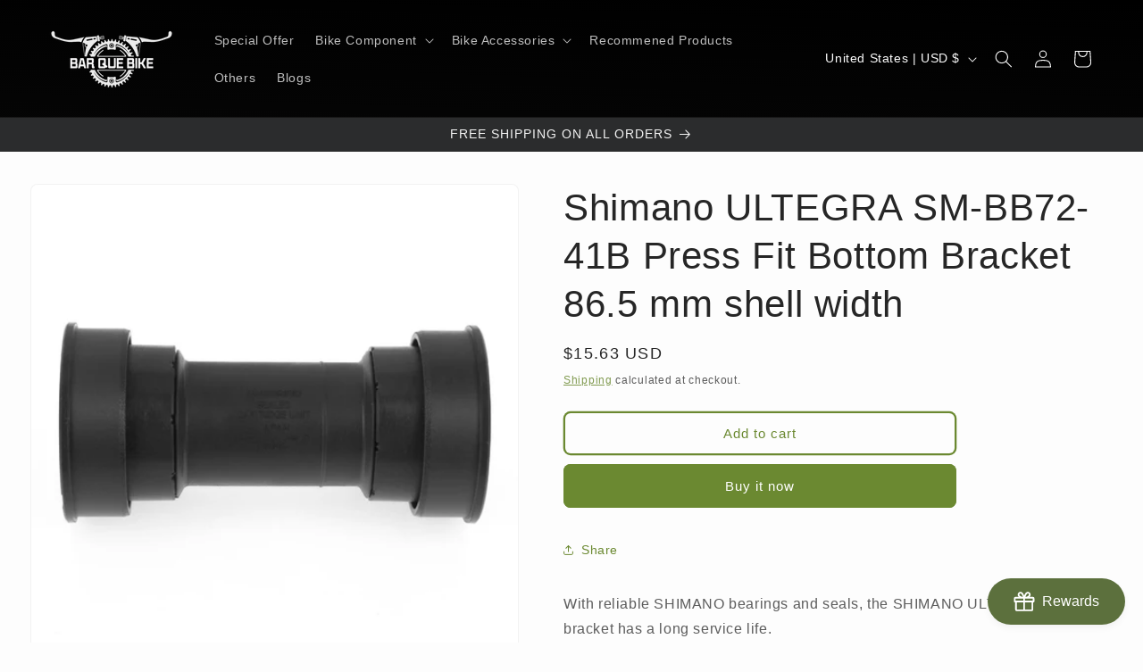

--- FILE ---
content_type: text/javascript
request_url: https://cdn.shopify.com/extensions/019b6e52-b0de-7f6f-8151-2fa3c538dc29/flits-78/assets/7275.39879619.storeFrontContainer.4.6.7.chunk.js
body_size: -442
content:
"use strict";(self.webpackChunkapp_container=self.webpackChunkapp_container||[]).push([[7275],{7275:(i,_,t)=>{t.r(_),t.d(_,{default:()=>l});const l={flits_product_item_cart:"WishListCardSimpleModule_flits_product_item_cart__ctfvb",flits_product_item_main:"WishListCardSimpleModule_flits_product_item_main__arXFL",flits_product_item:"WishListCardSimpleModule_flits_product_item__Egegi",flits_link:"WishListCardSimpleModule_flits_link__ahPCJ",flits_text_ellipsis:"WishListCardSimpleModule_flits_text_ellipsis__ofxUq",flits_product_name:"WishListCardSimpleModule_flits_product_name__f-z7f",flits_product_image_thumbnail:"WishListCardSimpleModule_flits_product_image_thumbnail__OpLWc",flits_product_price:"WishListCardSimpleModule_flits_product_price__fJqrU",flits_product_action_group:"WishListCardSimpleModule_flits_product_action_group__67Deq"}}}]);